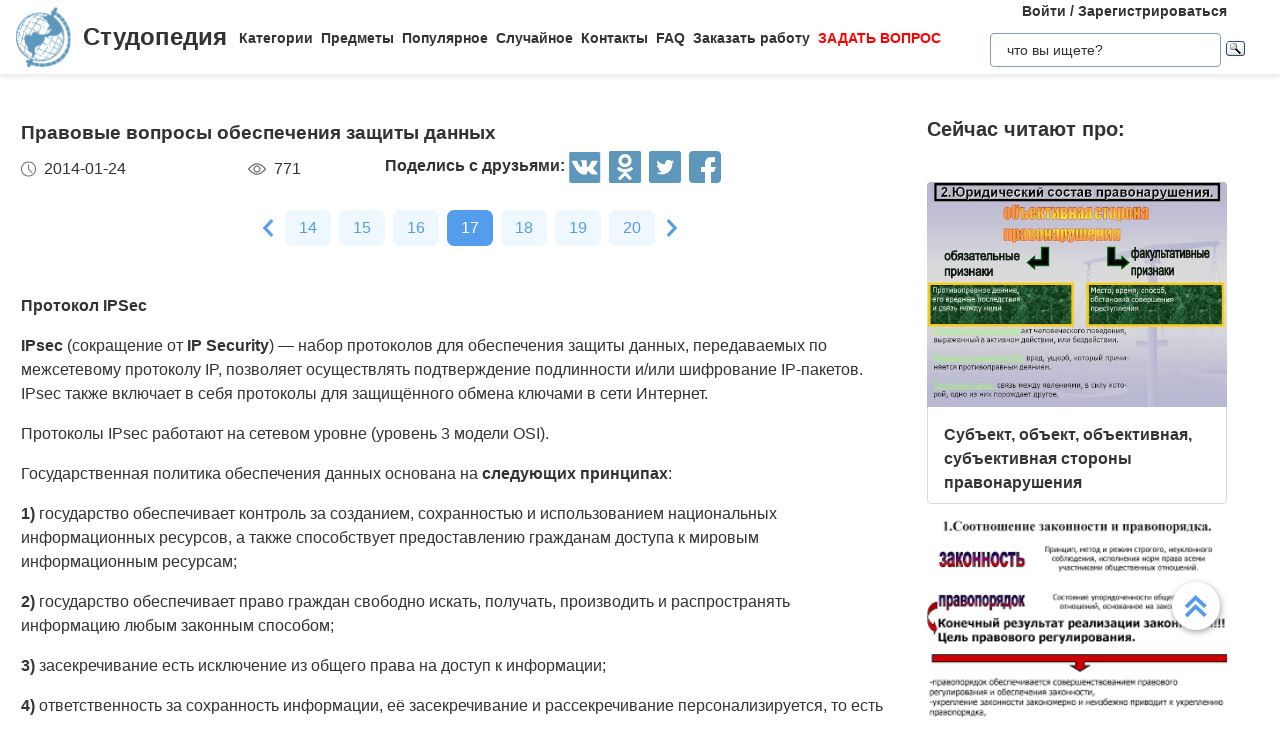

--- FILE ---
content_type: text/html
request_url: https://studopedia.ru/1_82862_pravovie-voprosi-obespecheniya-zashchiti-dannih.html
body_size: 14876
content:


<!doctype html>
<html lang="ru">
<head>
    <meta charset="UTF-8">
    <meta name="robots" content="index, follow"/>
    <meta name="viewport" content="width=device-width,initial-scale=1,minimum-scale=1">
	<meta name="description" content="Протоколы IPsec работают на сетевом уровне (уровень 3 модели OSI). Государственная политика обеспечения данных основана на следующих принципах: 1) государство обеспечивает контроль за созданием, сохранност">	
    <title>Правовые вопросы обеспечения защиты данных &#8212; Студопедия</title>
 
    <link rel="icon" href="https://studopedia.ru/logo.ico" type="image/x-icon">
    <link rel="shortcut icon" href="https://studopedia.ru/logo.ico" type="image/x-icon">
    <link rel="canonical" href="https://studopedia.ru/1_82862_pravovie-voprosi-obespecheniya-zashchiti-dannih.html">

<style>
html {line-height: 1.15; -webkit-text-size-adjust: 100%;} body {margin: 0;} main {display: block;} h1 {font-size: 1.2em; margin: 0.24em 0;} h2 {font-size: 1em; margin: 0.3em 0;} h3, h4 {font-size: 0.8em; margin: 0.25em 0;} h5 {font-size: 0.7em; margin: 0.2em 0;} a {background-color: transparent; text-decoration: none; color: inherit;} img {border-style: none;} nav {display: flex; align-items: center; padding: 0 16px; box-shadow: 0 4px 4px rgba(0, 0, 0, 0.07);} nav .logo {margin-right: 12px;} nav .link {position: relative; margin-top: 2px; padding: 24px 0;} nav .link:not(:last-child) {margin-right: 8px;} nav .search {margin-left: auto;} @media screen and (max-width: 1200px) {nav {padding: 8px 16px;} nav .link {width: 100%; text-align: center; order: 2; padding: 12px 0;} nav .link:not(:last-child) {margin-right: 0;}} .logo {display: inline-flex;} .logo .logo-inner-wrapper {display: flex; align-items: center; color: #333; font-family: "Days One", sans-serif; font-style: normal; font-weight: 600; font-size: 24px;} .logo img {width: 56px; margin-right: 12px;} .link a {font-weight: 600; color: #333; font-size: 14px; transition: color 0.3s ease-in-out;} .link a:hover {color: #5d97bc;} .dropdown-menu {display: flex; flex-direction: column; visibility: hidden; opacity: 0; position: absolute; z-index: 200; top: 100%; max-height: 400px; padding: 16px; background-color: #fff; cursor: auto; overflow: auto; margin-left: -30px; transition: all 0.2s ease-in-out; max-width: 300px; border: 1px solid #ededed; border-radius: 4px;} @media screen and (max-width: 1200px) {.dropdown-menu {right: 0; width: 100%; max-width: 100%; margin-left: 0; padding: 8px 0; background-color: #eee; text-align: left;}} .dropdown-menu-item {padding: 6px 16px; position: relative; cursor: pointer;} .dropdown-menu-item a {font-weight: 600; color: #333; font-size: 14px; transition: color 0.3s ease-in-out;} .dropdown-menu-item:hover a {color: #5d97bc;} .dropdown-menu-item:before {content: ""; visibility: visible; position: absolute; top: 0; left: -16px; display: block; width: 0; height: 100%; transition: all 0.2s ease-in-out;} @media screen and (max-width: 1200px) {.dropdown-menu-item:before {left: unset; right: 0;}} .dropdown-menu-item:hover:before {width: 6px; background-color: #5d97bc;} .search {display: flex; width: 100%; max-width: 360px; position: relative; padding: 16px 0;} .search input[type="text"], .search input[type="button"] {width: 100%; border: 1px solid #dbdbdb; border-radius: 4px; outline: none; padding: 8px 16px; min-height: 18px;} .search img {cursor: pointer; position: absolute; right: 8px; top: 50%; transform: translateY(-50%);} @media screen and (max-width: 1440px) {.search {max-width: 280px;}} @media screen and (max-width: 1200px) {.search {margin: 0; padding: 16px 16px;} .search img {right: 24px;}} .collapse-button {display: none; width: 32px; height: 32px; cursor: pointer; transition: opacity 0.2s ease-in-out; margin-left: auto;} .collapse-button img {width: 100%;} @media screen and (max-width: 1200px) {.collapse-button {display: block;}} .collapse-button:hover {opacity: 0.7;} .collapse-menu {display: inline-flex; flex-direction: row; flex-wrap: wrap; justify-content: flex-start; align-items: center; width: calc(100% - 220px); z-index: 200; background-color: #fff; transition: width 0.3s ease-in-out;} @media screen and (max-width: 1200px) {.collapse-menu {flex-direction: column; flex-wrap: nowrap; justify-content: flex-start; align-items: flex-start; position: absolute; top: 70px; right: 0; height: calc(100vh - 70px); box-shadow: 0 4px 4px rgba(0, 0, 0, 0.07); overflow-y: auto;} .collapse-menu.opened {width: 260px;} .collapse-menu.closed {width: 0;} .closed .search img {display: none;} .opened .search img {display: block;}}
.text a{ color: #077be1; text-decoration: underline; }
.text a:hover{ color: darkblue; text-decoration: none; }

.card{display:flex;flex-direction:column;flex-wrap:nowrap;justify-content:space-between;align-items:stretch;margin:0 16px 68px;max-width:384px;border-radius:4px;box-shadow:0 4px 5px rgba(0,0,0,.11);background-color:#fff}.card .card-text{color:#333;font-weight:600}.card .card-text a{text-decoration:none;color:inherit}.card .card-footer,.card .card-text{padding:8px 16px}.card>img,.card a>img{width:100%;max-height:192px;object-fit:cover}@media screen and (max-width:1200px){.card{max-width:320px;margin:0 24px 48px}}@media screen and (max-width:525px){.card{max-width:290px}}.card:last-child{margin-bottom:0}.card-text{max-height:80px}.card-text a{transition:color .2s ease-in-out}.card-text a:hover{color:#5d97bc}.card-date,.card-views{display:flex;flex-direction:row;flex-wrap:nowrap;justify-content:flex-start;align-items:stretch}.card-date img,.card-views img{margin-right:8px}.card-footer{justify-content:space-between;align-items:stretch;color:#555}.card-footer,.cards-section{display:flex;flex-direction:row;flex-wrap:wrap}.cards-section{justify-content:space-around;align-items:flex-start;margin:64px 0 0}@media screen and (max-width:1200px){.cards-section{justify-content:center}.cards-section .column{margin:0 24px 32px}}.ad-block{flex-wrap:nowrap;justify-content:center;align-items:center;margin:58px auto;max-width:1400px;height:auto}.ad-block,.best-words{display:flex;flex-direction:row;width:100%}.best-words{flex-wrap:wrap;justify-content:flex-start;align-items:stretch;margin:64px auto;max-width:840px}.best-words-inner-wrapper{display:flex;flex-direction:column;flex-wrap:nowrap;justify-content:flex-start;align-items:flex-start;margin:16px;width:fit-content;padding:8px 16px 10px;box-shadow:0 4px 15px rgba(0,0,0,.17);border-radius:12px;font-size:18px;font-weight:500;font-family:Roboto,sans-serif;background-color:#fff}.best-words-controls-wrapper{display:flex;flex-direction:row;flex-wrap:nowrap;justify-content:space-between;align-items:center;margin:4px 0 0 auto}.best-words-control{display:flex;flex-direction:row;flex-wrap:nowrap;justify-content:flex-start;align-items:flex-end;font-weight:400;font-size:14px}.best-words-control .best-words-controls-dislike,.best-words-control .best-words-controls-like{margin-right:8px}.best-words-control:not(:last-child){margin-right:16px}.best-words-controls-dislike,.best-words-controls-like{width:24px;height:24px;position:relative;cursor:pointer;transition:opacity,transform .2s ease-in-out}.best-words-controls-dislike img,.best-words-controls-like img{position:absolute;top:0;left:0;width:24px;height:24px}.best-words-controls-dislike:hover,.best-words-controls-like:hover{opacity:.7;transform:scale(1.1)}.best-words-controls-dislike img{top:unset;bottom:-6px}.footer{display:flex;flex-direction:row;flex-wrap:nowrap;justify-content:space-between;align-items:center;margin-top:80px;width:100%;min-height:240px;background-color:#263742}@media screen and (max-width:425px){.footer{flex-direction:column}}.footer-logo{display:block;margin-left:2%}.footer-logo img{width:120px}@media screen and (max-width:425px){.footer-logo{margin-top:24px}}.footer-like-block{margin-right:2%;font-size:18px;font-weight:500;color:#fff}.icons{margin:16px 0 0}.icons img{margin:0 8px 0 0;display:inline-block;width:32px;cursor:pointer;transition:opacity .2s ease-in-out}.icons img:hover{opacity:.7}@media screen and (max-width:660px){.icons img:hover{font-size:24px}}@media screen and (max-width:425px){.icons img:hover{font-size:24px; text-align:center}}.social-share{background:none!important;border:none!important;padding:0!important;margin:0!important;outline:none!important}.social-share:last-child img{margin-right:0}.pagination-container{display:flex;flex-direction:row;flex-wrap:wrap;justify-content:center;align-items:center;padding:8px 16px;margin:16px auto;width:100%}@media screen and (max-width:425px){.pagination-container{margin-left:-8px;margin-right:-8px;padding:8px 0}}.pagination-number{font-family:Roboto,sans-serif;font-weight:500;font-size:16px;text-align:center;padding:6px 14px;border-radius:7px;background-color:#eff7ff;color:#549ded;transition:opacity .2s ease-in-out;user-select:none;cursor:pointer;margin-bottom:8px}.pagination-number a,.pagination-number link{color:inherit;text-decoration:none}.pagination-number:not(:last-child){margin-right:8px}.pagination-number.active{background-color:#549ded;color:#fff}.paginantion-container-caret{width:18px;height:18px;cursor:pointer;transition:opacity .2s ease-in-out;margin-bottom:8px}.paginantion-container-caret img{width:18px;height:18px}.paginantion-container-caret:first-child{margin-right:8px}.paginantion-container-caret:hover,.pagination-number:hover{opacity:.8}.article-container{display:flex;flex-direction:row;flex-wrap:wrap;justify-content:flex-start;align-items:stretch;padding:0 21px;max-width:1400px;margin:40px auto 0}@media screen and (max-width:660px){.article-container{margin-top:24px}}.article-description,.article-info{display:flex;flex-direction:column;flex-wrap:nowrap;justify-content:flex-start;align-items:stretch}.article-description .ad-block,.article-info .ad-block{margin-top:0;height:auto}.article-description{width:100%;max-width:920px;margin-right:auto}.article-description .header{font-family:Montserrat,sans-serif;font-style:normal;font-weight:700;font-size:24px;margin-bottom:14px}@media screen and (max-width:425px){.article-description .header{font-size:24px}}.article-description .card-footer{max-width:320px;color:#333}.article-description .card-footer img{filter:brightness(.5)}.article-description .text{font-family:Merriweather,Georgia,sans-serif;font-size:16px}.article-description .text h1,.article-description .text h2,.article-description .text h3,.article-description .text h4{font-style:italic;font-family:Montserrat,sans-serif;color:#0f7cc6}.article-description a:hover{text-decoration:none}@media screen and (max-width:1200px){.article-description{max-width:64%}}@media screen and (max-width:1024px){.article-description{max-width:100%}}.article-image{margin:24px 0;max-width:800px;overflow:hidden}.article-image img{object-fit:contain;width:100%}.article-info{width:100%;max-width:332px}.article-info .header{font-family:Montserrat,sans-serif;font-weight:600;font-size:20px;margin-bottom:14px}@media screen and (max-width:490px){.article-info .header{text-align:center}}@media screen and (max-width:1024px){.article-info{max-width:100%;margin-left:auto;margin-right:auto}}.article-header{font-family:Roboto,sans-serif;font-weight:600;color:#353535;transition:color .2s ease-in-out}.article-header a{color:inherit;text-decoration:none;transition:color .2s ease-in-out}.article-header a:hover{color:#5d97bc}.img-preview{width:calc(100% + 34px);max-height:320px;position:relative;left:-17px;top:-9px}.img-preview,.img-preview img{border-top-left-radius:4px;border-top-right-radius:4px}.img-preview img{object-fit:contain;width:100%;height:100%}@media screen and (max-width:768px){.img-preview{min-height:unset}}.article-info-preview{margin-bottom:12px;margin-right:32px;max-width:320px;border:1px solid #dbdbdb;padding:8px 16px;border-radius:4px}.article-info-preview a{text-decoration:none}@media screen and (max-width:768px){.article-info-preview{max-width:200px;margin:0 24px 32px 0}}@media screen and (max-width:490px){.article-info-preview{max-width:300px;margin-left:0;margin-right:0}}.article-info-preview:hover .article-header{color:#5d97bc}@media screen and (max-width:1200px){.article-info-inner-wrapper{display:inherit;flex-direction:row;flex-wrap:wrap;justify-content:flex-start}.article-info-inner-wrapper .ad-block{height:auto}}@media screen and (max-width:490px){.article-info-inner-wrapper{justify-content:center}}.article-info-share-wrapper{display:flex;flex-wrap:wrap;align-items:center;justify-content:space-between;max-width:700px}.article-info-share-wrapper .icons{display:flex;align-items:inherit;margin:0}@media screen and (max-width:425px){.article-info-share-wrapper .icons{margin-top:16px;width:100%}}.article-info-share-wrapper .card-footer{min-width:280px}@media screen and (max-width:425px){.article-info-share-wrapper .card-footer{width:100%;max-width:100%}}@media screen and (max-width:425px){.article-info-share-wrapper{max-width:100%;width:100%;min-height:64px}}.icons-label{font-weight:600}.icons .icons-label{margin-top:-5px}@media screen and (max-width:425px){.icons .icons-label{margin-right:auto}}body,html{overflow-x:hidden;line-height:1.5}body{font-family:Montserrat,sans-serif;color:#333}.content{min-height:100vh}.intro{display:block;width:100%;height:780px;position:relative;background:url(images/main_img.cb16a3b11bfde52e7c7b6c12a1ffe462.png) no-repeat;background-size:cover}.intro .intro-image{display:block;width:100%;min-width:1024px;object-fit:cover}.intro .intro-text{position:absolute;top:33%;left:104px;max-width:800px}@media screen and (max-width:1024px){.intro .intro-text{max-width:560px}}@media screen and (max-width:525px){.intro .intro-text{max-width:300px;left:24px}}@media screen and (max-width:425px){.intro .intro-text{top:20%}}@media screen and (max-width:1024px){.intro{height:480px}}.intro-text{font-size:24px;font-weight:700;color:#ebebeb}@media screen and (max-width:1024px){.intro-text{font-size:18px}}.intro-text-header{font-size:60px}@media screen and (max-width:1024px){.intro-text-header{font-size:52px}}@media screen and (max-width:525px){.intro-text-header{font-size:40px}}.section{position:relative;overflow:hidden;padding-left:16px;padding-right:16px;padding-top:24px}.section-globe-bg{position:absolute;top:64px;left:-56px;transform:rotate(12deg)}.section-globe-bg-scaled{position:absolute;right:-80px;bottom:-20px;transform:scale(1.8) rotate(-60deg)}.section-inner-wrapper{display:flex;flex-wrap:wrap;margin:0 auto;max-width:1400px;justify-content:space-between}@media screen and (max-width:1200px){.section-inner-wrapper{justify-content:space-around}}.overview-column{display:flex;max-width:320px;flex-direction:column;color:#333;z-index:100}@media screen and (max-width:1200px){.overview-column{max-width:280px;margin:24px 16px}}@media screen and (max-width:1024px){.overview-column{flex-direction:row;align-items:flex-start;max-width:608px}}@media screen and (max-width:425px){.overview-column{flex-direction:column;align-items:center}}.overview-img{text-align:center;margin-bottom:14px}@media screen and (max-width:1024px){.overview-img{margin-right:24px;margin-bottom:0;padding-top:16px}.overview-img img{width:96px}}@media screen and (max-width:425px){.overview-img{margin-right:0;padding-top:0;margin-bottom:inherit}.overview-img img{width:80px}}@media screen and (max-width:1024px){.overview-responsive{flex-direction:column;align-items:center}}@media screen and (max-width:425px){.overview-responsive{flex-direction:row;justify-items:center}}.overview-column-header{color:#333;font-size:24px;font-weight:700;margin:0 0 32px}@media screen and (max-width:425px){.overview-column-header{text-align:center;font-size:18px}}.section-header{color:#333;font-size:32px;font-weight:700}@media screen and (max-width:425px){.section-header{font-size:24px}}.text-align-center{text-align:center}.w-100{width:100%}.mt-120{margin:120px 0 0}.row{display:flex;flex-direction:row;flex-wrap:nowrap;justify-content:space-between;align-items:stretch}.column{align-items:stretch}.column,.price-block{display:flex;flex-direction:column;flex-wrap:nowrap;justify-content:flex-start}.price-block{align-items:center;margin:120px 0 0;padding:64px 0;position:relative;background-color:#eff8ff}.price-block-image{position:absolute;left:140px;bottom:0}.price-block-header{color:#333;font-size:40px;font-weight:700;margin:0 0 0 100px}.price-block-header-emphasize{color:#5d97bc}.price-block-controls{display:flex;flex-direction:row;flex-wrap:nowrap;justify-content:space-between;align-items:flex-end;margin:24px 0 0 100px;width:100%;max-width:670px}.price-block-input{width:100%;padding:16px 0;max-width:400px;background:none;outline:none;border:none;border-bottom:1px solid #8c8c8c}.price-block-button{background:#5d97bc;border:1px solid #59abe0;box-sizing:border-box;border-radius:4px;color:#fff;font-weight:700;font-size:20px;width:184px;height:51px;cursor:pointer;transition:opacity .2s ease-in-out}.price-block-button:hover{opacity:.7}.pb-160{padding-bottom:160px}@media screen and (max-width:1200px){.pb-160{padding-bottom:0}}.mx-width-1300{max-width:1300px}.popular-section{padding-top:24px}@media screen and (max-width:1200px){.popular-section{margin-top:80px}}.mt-80{margin-top:80px}.highlight-bg{background-color:#f0f8ff}.scrollToTop{cursor:pointer;position:fixed;right:60px;bottom:90px;width:48px;height:48px;border-radius:50%;background-color:#fff;box-shadow:1px 2px 6px 0 #a0a5a9;transition:transform .2s ease-in-out;z-index:9999999999}.scrollToTop img{position:absolute;top:12px;left:12px}@media screen and (max-width:768px){.scrollToTop{right:8px}}.scrollToTop:hover{transform:scale(1.08)}.ya-site-form__input-text{padding:8px 16px!important;border-radius:4px!important;border:1px solid #dbdbdb!important}.ya-site-form__submit .ya-site-form__submit_type_image{margin-left:16px!important}@media screen and (max-width:525px){h1{font-size:20px;margin:0.34em 0}h2{font-size:18px;margin:0.3em 0}h3,h4{font-size:16px;margin:0.25em 0}h5{font-size:14px;margin:0.2em 0}}

.article-description {
  max-width: 70%; 
}

@media screen and (max-width: 1199px) {
  .article-description {
    max-width: 60%;
  }
}
@media screen and (max-width: 999px) {
  .article-description {
    max-width: 50%; 
  }
}



@media screen and (min-width: 1201px) {
  nav .link:hover .dropdown-menu,
  nav .link .dropdown-menu:hover {
    visibility: visible;
    opacity: 1;
  }

  .link .dropdown-menu {
    visibility: hidden;
    opacity: 0;
    transition: visibility 0s, opacity 0.2s ease-in-out;
  }
}
@media screen and (max-width: 1200px) {
  .link .dropdown-menu {
    visibility: hidden;
    opacity: 0;
    transition: visibility 0s, opacity 0.2s ease-in-out;
    max-height: 0; /* Скрываем содержимое */
    overflow: hidden; /* Отключаем прокрутку для скрытого меню */
  }

  .link.active .dropdown-menu {
    visibility: visible;
    opacity: 1;
    max-height: 300px; /* Устанавливаем максимальную высоту списка */
    overflow-y: auto; /* Включаем вертикальную прокрутку */
    overflow-x: hidden; /* Отключаем горизонтальную прокрутку */
  }

  .dropdown-menu::-webkit-scrollbar {
    width: 8px; /* Ширина полосы прокрутки */
  }

  .dropdown-menu::-webkit-scrollbar-thumb {
    background: #ccc; /* Цвет ползунка */
    border-radius: 4px; /* Закругление */
  }

  .dropdown-menu::-webkit-scrollbar-thumb:hover {
    background: #aaa; /* Цвет ползунка при наведении */
  }

  .dmit {
    margin: 10px;
  }
}




.search {
    display: flex;
    flex-direction: column;
    align-items: center;
	padding: 0;
	margin: 0; 
}
@media screen and (max-width: 1200px) {
    .search {
        width: 100%;
    }
    .auth-links {
        width: 100%;
        text-align: center;
        margin: 16px 0;
    }
	.collapse-menu {
		overflow-x: hidden; 
	}
}

img {
    max-width: 100%;
    height: auto;      
}
.auth-links {
    text-align: center;
    margin-bottom: 5px;
    font-size: 14px;
    font-weight: 600;
}

.auth-links a {
    color: #333;
    text-decoration: none;
    transition: color 0.3s ease-in-out;
}

.auth-links a:hover {
    color: #5d97bc;
}




.pagelink {  font-size:11pt; width: 60%; margin: 0 auto; text-align: center; }  
.pagelink a {
    text-decoration: none;
	background:#fff;
	border: solid 1px #AAE;
	text-align:center;
}

.pagelink a, .pagelink span {
    display: block;
    float: left;
    padding: 0.3em 0.5em;
    margin-right: 5px;
	margin-bottom: 5px;
	min-width:1em;
	text-align:center;
}

.pagelink .current {
    color: #fff;
	font-weight:bold;
	background:#81DAF5;
	border: solid 1px #AAE;

}
.pagelink .currentmob {
    color: #81DAF5;
	font-weight:bold;
	text-align:center;
	width: 80%; margin: 0 auto; text-align: center;
}

.pagelink .back_link {display: inline-block; position: absolute  ; border: 1px solid; padding: 3px; margin-top: 0px; text-decoration: none; left: 250px;}

.pagelink a:hover {color:#000; border: solid 1px #FE9A2E; 
text-shadow: 1px 1px 5px #FE9A2E, 0 0 0.1em #FE9A2E; /* Параметры тени */
}
.pagelink .next_link {display: inline-block; position: absolute  ; border: 1px solid; padding: 3px; margin-top: 0px; text-decoration: none; right: 100px;}

.pagelink .back_linkmob {display: inline-block; position: absolute  ; border: 1px solid; padding: 3px; margin-top: 0px; text-decoration: none; left: 5px;}

.pagelink a:hover {color:#000; border: solid 1px #FE9A2E; 
text-shadow: 1px 1px 5px #FE9A2E, 0 0 0.1em #FE9A2E; /* Параметры тени */
}
.pagelink .next_linkmob {display: inline-block; position: absolute  ; border: 1px solid; padding: 3px; margin-top: 0px; text-decoration: none; right: 5px;}

.adBanner {
    background-color: transparent;
    height: 1px;
    width: 1px;
}

.tableLink {
 width: 100%;
  border-collapse: collapse; padding: 10px;
  background-color: #F0FFFF; color: #202020; font-family: sans-serif;
  border-radius: 25px;
}
.tabletext a:hover { text-decoration: none; color: #202060;  }

.tabletext th, .tabletext td {
	border-radius: 10px; 
  padding: 20px; border: 1px solid #F0F0F0;  
}
.tableLink  p{margin: 20px; }

#divfix {
	height:300px;
	max-height:300px;	
}
#blockrekstudru4{max-height:500px;	}
</style>




<!-- Yandex.RTB -->
<script>window.yaContextCb=window.yaContextCb||[]</script>

 <script>

function saveClick(ocenka)
{
	
var  s = "1_82862_pravovie-voprosi-obespecheniya-zashchiti-dannih";
$.post("/blocks/saveclick.php", { s:s, ocenka:ocenka },
  function(data){
	if (data == "ok") {
		;
	} else { alert(data) }
  });
}
</script>

<script async type="text/javascript" src="//s.luxcdn.com/t/225892/360_light.js"></script>
</head>
<body>


 

   <nav>
      <div class="logo">
        <a href="https://studopedia.ru/" class="logo-inner-wrapper">
          <img src="/static/logo.svg" alt="" />
          Студопедия
        </a>
      </div>
      <div class="collapse-menu closed">
        <div class="link">
          <a href="#">Категории</a>
          <div class="dropdown-menu" id="categories">

<div class="dmit"><a href='/cat/Avto/'>Авто</a></div>
<div class="dmit"><a href='/cat/Avtomatizatsiya/'>Автоматизация</a></div>
<div class="dmit"><a href='/cat/Arkhitektura/'>Архитектура</a></div>
<div class="dmit"><a href='/cat/Astronomia/'>Астрономия</a></div>
<div class="dmit"><a href='/cat/Audit/'>Аудит</a></div>
<div class="dmit"><a href='/cat/Biologia/'>Биология</a></div>
<div class="dmit"><a href='/cat/Bukhgalteriya/'>Бухгалтерия</a></div>
<div class="dmit"><a href='/cat/Voennoe_delo/'>Военное дело</a></div>
<div class="dmit"><a href='/cat/Genetika/'>Генетика</a></div>
<div class="dmit"><a href='/cat/Geografiya/'>География</a></div>
<div class="dmit"><a href='/cat/Geologiya/'>Геология</a></div>
<div class="dmit"><a href='/cat/Gosudarstvo/'>Государство</a></div>
<div class="dmit"><a href='/cat/Dom/'>Дом</a></div>
<div class="dmit"><a href='/cat/SMI/'>Журналистика и СМИ</a></div>
<div class="dmit"><a href='/cat/Izobretatelstvo/'>Изобретательство</a></div>
<div class="dmit"><a href='/cat/Yazyki/'>Иностранные языки</a></div>
<div class="dmit"><a href='/cat/Informatika/'>Информатика</a></div>
<div class="dmit"><a href='/cat/Iskusstvo/'>Искусство</a></div>
<div class="dmit"><a href='/cat/Istoria/'>История</a></div>
<div class="dmit"><a href='/cat/Computer/'>Компьютеры</a></div>
<div class="dmit"><a href='/cat/Kulinariya/'>Кулинария</a></div>
<div class="dmit"><a href='/cat/Kultura/'>Культура</a></div>
<div class="dmit"><a href='/cat/Leksikologiya/'>Лексикология</a></div>
<div class="dmit"><a href='/cat/Literatura/'>Литература</a></div>
<div class="dmit"><a href='/cat/Logika/'>Логика</a></div>
<div class="dmit"><a href='/cat/Marketing/'>Маркетинг</a></div>
<div class="dmit"><a href='/cat/Matematika/'>Математика</a></div>
<div class="dmit"><a href='/cat/Mashinostroenie/'>Машиностроение</a></div>
<div class="dmit"><a href='/cat/Meditsina/'>Медицина</a></div>
<div class="dmit"><a href='/cat/Menedzhment/'>Менеджмент</a></div>
<div class="dmit"><a href='/cat/Metally-Svarka/'>Металлы и Сварка</a></div>
<div class="dmit"><a href='/cat/Mekhanika/'>Механика</a></div>
<div class="dmit"><a href='/cat/Muzyka/'>Музыка</a></div>
<div class="dmit"><a href='/cat/Naselenie/'>Население</a></div>
<div class="dmit"><a href='/cat/Obrazovanie/'>Образование</a></div>
<div class="dmit"><a href='/cat/OBZH/'>Охрана безопасности жизни</a></div>
<div class="dmit"><a href='/cat/OkhranaTruda/'>Охрана Труда</a></div>
<div class="dmit"><a href='/cat/Pedagogika/'>Педагогика</a></div>
<div class="dmit"><a href='/cat/Politika/'>Политика</a></div>
<div class="dmit"><a href='/cat/Pravo/'>Право</a></div>
<div class="dmit"><a href='/cat/Programmirovanie/'>Программирование</a></div>
<div class="dmit"><a href='/cat/Proizvodstvo/'>Производство</a></div>
<div class="dmit"><a href='/cat/Promyshlennost/'>Промышленность</a></div>
<div class="dmit"><a href='/cat/Psikhologiya/'>Психология</a></div>
<div class="dmit"><a href='/cat/Radio/'>Радио</a></div>
<div class="dmit"><a href='/cat/Regiliya/'>Регилия</a></div>
<div class="dmit"><a href='/cat/Svyaz/'>Связь</a></div>
<div class="dmit"><a href='/cat/Sotsiologiya/'>Социология</a></div>
<div class="dmit"><a href='/cat/Sport/'>Спорт</a></div>
<div class="dmit"><a href='/cat/Standartizatsiya/'>Стандартизация</a></div>
<div class="dmit"><a href='/cat/Stroitelstvo/'>Строительство</a></div>
<div class="dmit"><a href='/cat/Tehnologii/'>Технологии</a></div>
<div class="dmit"><a href='/cat/Torgovlya/'>Торговля</a></div>
<div class="dmit"><a href='/cat/Turizm/'>Туризм</a></div>
<div class="dmit"><a href='/cat/Fizika/'>Физика</a></div>
<div class="dmit"><a href='/cat/Fiziologiya/'>Физиология</a></div>
<div class="dmit"><a href='/cat/Filosofiya/'>Философия</a></div>
<div class="dmit"><a href='/cat/Finansy/'>Финансы</a></div>
<div class="dmit"><a href='/cat/Khimiya/'>Химия</a></div>
<div class="dmit"><a href='/cat/Khozyaystvo/'>Хозяйство</a></div>
<div class="dmit"><a href='/cat/Cherchenie/'>Черчение</a></div>
<div class="dmit"><a href='/cat/Ekologiya/'>Экология</a></div>
<div class="dmit"><a href='/cat/Ekonometrika/'>Эконометрика</a></div>
<div class="dmit"><a href='/cat/Ekonomika/'>Экономика</a></div>
<div class="dmit"><a href='/cat/Elektronika/'>Электроника</a></div>
<div class="dmit"><a href='/cat/Yurispundenktsiya/'>Юриспунденкция</a></div> 

          </div>
        </div>

        <div class="link">
          <a href="#">Предметы</a>
          <div class="dropdown-menu" id="subjects">
            <div class="dmit">
              <a href="/aviadvigatelestroenie.php">Авиадвигателестроения</a>
            </div>
            <div class="dmit">
              <a href="/adminpravo.php">Административное право</a>
            </div>
            <div class="dmit">
              <a href="/adminpravoby.php">Административное право Беларусии</a>
            </div>

            <div class="dmit">
              <a href="/algebra.php">Алгебра</a>
            </div>
            <div class="dmit">
              <a href="/arhitektura.php">Архитектура</a>
            </div>
            <div class="dmit">
              <a href="/bg.php">Безопасность жизнедеятельности</a>
            </div>
            <div class="dmit">
              <a href="/psiholog.php">Введение в профессию «психолог»</a>
            </div>
            <div class="dmit">
              <a href="/ekonomkultur.php">Введение в экономику культуры</a>
            </div>

            <div class="dmit">
              <a href="/mathematica.php">Высшая математика</a>
            </div>
            <div class="dmit">
              <a href="/geologia.php">Геология</a>
            </div>

            <div class="dmit">
              <a href="/geomorfologia.php">Геоморфология</a>
            </div>
            <div class="dmit">
              <a href="/gidroiogia.php">Гидрология и гидрометрии</a>
            </div>

            <div class="dmit">
              <a href="/gidrosystem.php">Гидросистемы и гидромашины</a>
            </div>
            <div class="dmit">
              <a href="/istoriyaukr.php">История Украины</a>
            </div>
            <div class="dmit">
              <a href="/culturology.php">Культурология</a>
            </div>
            <div class="dmit">
              <a href="/kulturologia.php">Культурология</a>
            </div>

            <div class="dmit">
              <a href="/logica.php">Логика</a>
            </div>

            <div class="dmit">
              <a href="/marketing.php">Маркетинг</a>
            </div>
            <div class="dmit">
              <a href="/mashinostroenie.php">Машиностроение</a>
            </div>
            <div class="dmit">
              <a href="/medpsiholog.php">Медицинская психология</a>
            </div>
            <div class="dmit">
              <a href="/menedjment.php">Менеджмент</a>
            </div>
            <div class="dmit">
              <a href="/svarka.php">Металлы и сварка</a>
            </div>
            <div class="dmit">
              <a href="/misi.php"
                >Методы и средства измерений<br />
                электрических величин</a
              >
            </div>
            <div class="dmit">
              <a href="/mirekonomika.php">Мировая экономика</a>
            </div>
            <div class="dmit">
              <a href="/nachertgeometria.php">Начертательная геометрия</a>
            </div>
            <div class="dmit">
              <a href="/osnekteor.php">Основы экономической теории</a>
            </div>
            <div class="dmit">
              <a href="/ohranatruda.php">Охрана труда</a>
            </div>
            <div class="dmit">
              <a href="/pojarnayataktika.php">Пожарная тактика</a>
            </div>

            <div class="dmit">
              <a href="/mishleniye.php">Процессы и структуры мышления</a>
            </div>

            <div class="dmit">
              <a href="/profpsihologia.php">Профессиональная психология</a>
            </div>
            <div class="dmit">
              <a href="/psihilogiya.php">Психология</a>
            </div>
            <div class="dmit">
              <a href="/psihologmened.php">Психология менеджмента</a>
            </div>

            <div class="dmit">
              <a href="/sfpip.php"
                >Современные фундаментальные и <br />прикладные исследования
                <br />в приборостроении</a
              >
            </div>

            <div class="dmit">
              <a href="/socialpsihol.php">Социальная психология</a>
            </div>
            <div class="dmit">
              <a href="/socfilosofiaproblem.php"
                >Социально-философская проблематика</a
              >
            </div>
            <div class="dmit">
              <a href="/sociologiya.php">Социология</a>
            </div>
            <div class="dmit">
              <a href="/statistic.php">Статистика</a>
            </div>
            <div class="dmit">
              <a href="/informatika.php">Теоретические основы информатики</a>
            </div>
            <div class="dmit">
              <a href="/teoravtoregul.php"
                >Теория автоматического регулирования</a
              >
            </div>
            <div class="dmit">
              <a href="/tever.php">Теория вероятности</a>
            </div>
            <div class="dmit">
              <a href="/transpravo.php">Транспортное право</a>
            </div>
            <div class="dmit">
              <a href="/turopetator.php">Туроператор</a>
            </div>
            <div class="dmit">
              <a href="/ugolovnoepravo.php">Уголовное право</a>
            </div>
            <div class="dmit">
              <a href="/ugolovproces.php">Уголовный процесс</a>
            </div>
            <div class="dmit">
              <a href="/upravsovremproiz.php"
                >Управление современным производством</a
              >
            </div>

            <div class="dmit">
              <a href="/fizika.php">Физика</a>
            </div>
            <div class="dmit">
              <a href="/fopi.php">Физические явления</a>
            </div>
            <div class="dmit">
              <a href="/filosofiya.php">Философия</a>
            </div>
            <div class="dmit">
              <a href="/holodustanov.php">Холодильные установки</a>
            </div>
            <div class="dmit">
              <a href="/ekologiya.php">Экология</a>
            </div>
            <div class="dmit">
              <a href="/ekonomika.php">Экономика</a>
            </div>
            <div class="dmit">
              <a href="/istoriyaekonomiki.php">История экономики</a>
            </div>
            <div class="dmit">
              <a href="/osnoviekonomiki.php">Основы экономики</a>
            </div>
            <div class="dmit">
              <a href="/ekonompred.php">Экономика предприятия</a>
            </div>
            <div class="dmit">
              <a href="/ekonomistor.php">Экономическая история</a>
            </div>
            <div class="dmit">
              <a href="/ekonomteor.php">Экономическая теория</a>
            </div>
            <div class="dmit">
              <a href="/ekonomanaliz.php">Экономический анализ</a>
            </div>
            <div class="dmit">
              <a href="/ekonomika-es.php">Развитие экономики ЕС</a>
            </div>
            <div class="dmit">
              <a href="/factors.php">Чрезвычайные ситуации</a>
            </div>
          </div>
        </div>
        <div class="link"><a href="/popularnie.php">Популярное</a></div>
       <div class="link"><a href="/random.php" rel="nofollow">Случайное</a></div> 
        <div class="link"><a href="/call.php" rel="nofollow">Контакты</a></div>
        <div class="link"><a href="/faq.php" rel="nofollow">FAQ</a></div>
		<div class="link"><a href="/zakaz.php" rel="nofollow">Заказать работу</a></div>
		<div class="link"><a href="/addvopros.php" rel="nofollow"><font color="red">ЗАДАТЬ ВОПРОС</font></a></div>
		


        <div class="search">
    <div class="auth-links" rel="nofollow">
        <a href="/login.php" rel="nofollow">Войти</a> / <a href="/register.php" rel="nofollow">Зарегистрироваться</a>
    </div>

<div class="ya-site-form ya-site-form_inited_no" data-bem="{&quot;action&quot;:&quot;https://studopedia.ru/search.php&quot;,&quot;arrow&quot;:false,&quot;bg&quot;:&quot;transparent&quot;,&quot;fontsize&quot;:14,&quot;fg&quot;:&quot;#000000&quot;,&quot;language&quot;:&quot;ru&quot;,&quot;logo&quot;:&quot;rb&quot;,&quot;publicname&quot;:&quot;Yandex Site Search #2280335&quot;,&quot;suggest&quot;:true,&quot;target&quot;:&quot;_self&quot;,&quot;tld&quot;:&quot;ru&quot;,&quot;type&quot;:3,&quot;usebigdictionary&quot;:true,&quot;searchid&quot;:2280335,&quot;input_fg&quot;:&quot;#333333&quot;,&quot;input_bg&quot;:&quot;#ffffff&quot;,&quot;input_fontStyle&quot;:&quot;normal&quot;,&quot;input_fontWeight&quot;:&quot;normal&quot;,&quot;input_placeholder&quot;:&quot;что вы ищете?&quot;,&quot;input_placeholderColor&quot;:&quot;#333333&quot;,&quot;input_borderColor&quot;:&quot;#7f9db9&quot;}"><form action="https://yandex.ru/search/site/" method="get" target="_self" accept-charset="utf-8"><input type="hidden" name="searchid" value="2280335"/><input type="hidden" name="l10n" value="ru"/><input type="hidden" name="reqenc" value=""/><input type="search" name="text" value=""/><input type="submit" value="Найти"/></form></div><style type="text/css">.ya-page_js_yes .ya-site-form_inited_no { display: none; }</style><script type="text/javascript">(function(w,d,c){var s=d.createElement('script'),h=d.getElementsByTagName('script')[0],e=d.documentElement;if((' '+e.className+' ').indexOf(' ya-page_js_yes ')===-1){e.className+=' ya-page_js_yes';}s.type='text/javascript';s.async=true;s.charset='utf-8';s.src=(d.location.protocol==='https:'?'https:':'http:')+'//site.yandex.net/v2.0/js/all.js';h.parentNode.insertBefore(s,h);(w[c]||(w[c]=[])).push(function(){Ya.Site.Form.init()})})(window,document,'yandex_site_callbacks');</script>



        </div>
      </div>
      <div class="collapse-button">
        <img src="/static/menu-icon.svg" alt="menu icon" />
      </div>
    </nav>






<div class="content article-container"><div class="article-description">   

<h1 class="main-header">Правовые вопросы обеспечения защиты данных</h1>


<div class="article-info-share-wrapper">
<div class="card-footer">
<div class="card-date"><img src=/images/clock.aa01c7d6401403753b69dcbe50aaac3d.svg alt="date image"> 2014-01-24</div>
<div class="card-views"><img src=/images/eye.007e08cae322776e30ce0d0bb37e2340.svg alt="views image"> 771</div>
</div>
<div class="icons"><div class="icons-label">Поделись с друзьями:&nbsp;</div>
<button class="social-share" data-title="Правовые вопросы обеспечения защиты данных &#8212; Студопедия" data-url="https://studopedia.ru/1_82862_pravovie-voprosi-obespecheniya-zashchiti-dannih.html" data-sharer="vk"><img src="images/dark-vk.71a586ff1b2903f7f61b0a284beb079f.svg" alt="vkontakte icon"></button> 
<button class="social-share" data-title="Правовые вопросы обеспечения защиты данных &#8212; Студопедия" data-url="https://studopedia.ru/1_82862_pravovie-voprosi-obespecheniya-zashchiti-dannih.html" data-sharer="okru"><img src="images/dark-odnoklas.810a90026299a2be30475bf15c20af5b.svg" alt="odnoklasniki icon"></button>
<button class="social-share" data-title="Правовые вопросы обеспечения защиты данных &#8212; Студопедия" data-url="https://studopedia.ru/1_82862_pravovie-voprosi-obespecheniya-zashchiti-dannih.html" data-sharer="twitter"><img src="images/dark-twitter.51e15b08a51bdf794f88684782916cc0.svg" alt="twitter icon"></button> 
<button class="social-share" data-title="Правовые вопросы обеспечения защиты данных &#8212; Студопедия" data-url="https://studopedia.ru/1_82862_pravovie-voprosi-obespecheniya-zashchiti-dannih.html" data-sharer="facebook"><img src="images/dark-fb.4725bc4eebdb65ca23e89e212ea8a0ea.svg" alt="facebook icon"></button> 
</div>
</div>



 <div class="pagination-container">
<div class="paginantion-container-caret"><a href="/1_82861_protokoli-kanalnogo-urovnya.html"><img src="../images/caret-left.c509a6ae019403bf80f96bff00cd87cd.svg" ></a></div><a href="/1_82859_filtruyushchie-marshrutizatori.html" class="pagination-number">14</a><a href="/1_82860_shlyuzi-prikladnogo-urovnya.html" class="pagination-number">15</a><a href="/1_82861_protokoli-kanalnogo-urovnya.html" class="pagination-number">16</a><a href="/1_82862_pravovie-voprosi-obespecheniya-zashchiti-dannih.html" class="pagination-number active">17</a><a href="/1_82863_rudko-aleksandr-sergeevich.html" class="pagination-number">18</a><a href="/1_82867_tema--vvedenie-osnovnie-ponyatiya-informatiki.html" class="pagination-number">19</a><a href="/1_82868_informatsionnih-protsessah.html" class="pagination-number">20</a><div class="paginantion-container-caret"><a href="/1_82863_rudko-aleksandr-sergeevich.html"><img src="../images/caret-right.6696d877b5de329b9afe170140b9f935.svg" ></a></div></div>
<script class='__lxGc__' type='text/javascript'>
((__lxGc__=window.__lxGc__||{'s':{},'b':0})['s']['_225892']=__lxGc__['s']['_225892']||{'b':{}})['b']['_702889']={'i':__lxGc__.b++};
</script>		<script class='__lxGc__' type='text/javascript'>
((__lxGc__=window.__lxGc__||{'s':{},'b':0})['s']['_225892']=__lxGc__['s']['_225892']||{'b':{}})['b']['_699946']={'i':__lxGc__.b++};
</script>
		
		
<div class="text"><p><strong>Протокол IPSec</strong></p>
					
					
					
					<p><strong>IPsec</strong> (сокращение от <strong>IP Security</strong>) — набор протоколов для обеспечения защиты данных, передаваемых по межсетевому протоколу IP, позволяет осуществлять подтверждение подлинности и/или шифрование IP-пакетов. IPsec также включает в себя протоколы для защищённого обмена ключами в сети Интернет.</p>
 <p>Протоколы IPsec работают на сетевом уровне (уровень 3 модели OSI).</p><p>Государственная политика обеспечения данных основана на <strong>следующих принципах</strong>:</p>
 <p><strong>1)</strong> государство обеспечивает контроль за созданием, сохранностью и использованием национальных информационных ресурсов, а также способствует предоставлению гражданам доступа к мировым информационным ресурсам;</p>
 <p><strong>2)</strong> государство обеспечивает право граждан свободно искать, получать, производить и распространять информацию любым законным способом;</p>
 <p><strong>3)</strong> засекречивание есть исключение из общего права на доступ к информации;</p>
 <p><strong>4)</strong> ответственность за сохранность информации, её засекречивание и рассекречивание персонализируется, то есть ответственность конкретна;</p>
 <p><strong>5)</strong> любое юридическое и физическое лицо, собирающее и обрабатывающее конфиденциальные данные, несёт ответственность перед законом за их сохранность и использование;</p>
 <p><strong>6)</strong> перечень сведений, которые могут или не могут быть отнесены к конфиденциальной информации, определяется установленным законом порядком;</p>
 <p><strong>7)</strong> интересы собственников, владельцев и распространителей информационных ресурсов охраняется законом.</p>
 <p><strong>Характерной особенностью настоящего этапа развития информационной безопасности</strong> является переход от ведомственных, в основном, технократических подходов, к комплексному государственному. Возглавляет работу <strong>Совет Безопасности Российской Федерации</strong>. Он ставит вопросы о разработке законов в сфере информатизации и информационной безопасности. Для выработки государственной политики и координации работ в Совете Безопасности РФ создана <strong>межведомственная комиссия по информационной безопасности</strong>. В работе этой комиссии выделены <strong>три основных направления</strong>:</p>
 <p><strong>1)</strong> обеспечение защищённости системы формирования информационных ресурсов;</p>
 <p><strong>2)</strong> обеспечение необходимого уровня защищённости применяемых технологий передачи и обработки информации;</p>
 <p><strong>3)</strong> обеспечение конституционных прав и свобод граждан, интересов государства и общества в сфере информатизации.</p>
 <p>Межведомственной комиссией принят проект единой концепции информационной безопасности России, правовую основу которого составляет <strong>Конституция Российской Федерации</strong> и <strong>законы</strong>: «О безопасности», «О государственной тайне», «Об информации, информатизации и защите информации», «О коммерческой тайне», «О персональных данных».</p>
 
 <p><strong>37. Классификация защищаемой информации</strong>.</p>
 <table > <tr> <td>Виды информации конфиденциального характера
</td> <td>Нормативные акты
</td> </tr> <tr> <td>Персональные данные
</td> <td>Федеральный закон «Об информации, информатизации и защите информации»;
 закон «О персональных данных».
</td> </tr> <tr> <td>Тайны усыновления
</td> <td>Семейный Кодекс Российской Федерации.
</td> </tr> <tr> <td>Личная и семейная тайна
</td> <td>Гражданский Кодекс Российской Федерации
</td> </tr> <tr> <td>Тайна следствия и судопроизводства
</td> <td>Уголовно-процессуальный Кодекс Российской Федерации.
</td> </tr> <tr> <td>Служебная тайна
</td> <td>Гражданский Кодекс Российской Федерации.
</td> </tr> <tr> <td>Врачебная тайна
</td> <td>Основы законодательства Российской Федерации «Об охране здоровья граждан».
</td> </tr> <tr> <td>&nbsp;
</td> <td>&nbsp;
</td> </tr> <tr> <td>&nbsp;
</td> <td>&nbsp;
</td> </tr> <tr> <td>&nbsp;
</td> <td>&nbsp;
</td> </tr> </table> 
 </div>

	 
	<script class='__lxGc__' type='text/javascript'>
	((__lxGc__=window.__lxGc__||{'s':{},'b':0})['s']['_225892']=__lxGc__['s']['_225892']||{'b':{}})['b']['_702893']={'i':__lxGc__.b++};
	</script>
	
<hr>
<div class="icons">
<p style="font-weight: 600;">
<button class="social-share" data-title="Правовые вопросы обеспечения защиты данных &#8212; Студопедия" data-url="https://studopedia.ru/1_82862_pravovie-voprosi-obespecheniya-zashchiti-dannih.html" data-sharer="vk"><img src="images/dark-vk.71a586ff1b2903f7f61b0a284beb079f.svg" alt="vkontakte icon"></button> 
<button class="social-share" data-title="Правовые вопросы обеспечения защиты данных &#8212; Студопедия" data-url="https://studopedia.ru/1_82862_pravovie-voprosi-obespecheniya-zashchiti-dannih.html" data-sharer="okru"><img src="images/dark-odnoklas.810a90026299a2be30475bf15c20af5b.svg" alt="odnoklasniki icon"></button>
<button class="social-share" data-title="Правовые вопросы обеспечения защиты данных &#8212; Студопедия" data-url="https://studopedia.ru/1_82862_pravovie-voprosi-obespecheniya-zashchiti-dannih.html" data-sharer="twitter"><img src="images/dark-twitter.51e15b08a51bdf794f88684782916cc0.svg" alt="twitter icon"></button> 
<button class="social-share" data-title="Правовые вопросы обеспечения защиты данных &#8212; Студопедия" data-url="https://studopedia.ru/1_82862_pravovie-voprosi-obespecheniya-zashchiti-dannih.html" data-sharer="facebook"><img src="images/dark-fb.4725bc4eebdb65ca23e89e212ea8a0ea.svg" alt="facebook icon"></button> 
</div>
</p>
<hr>

<div class="ya-site-form ya-site-form_inited_no" data-bem="{&quot;action&quot;:&quot;https://studopedia.ru/search.php&quot;,&quot;arrow&quot;:false,&quot;bg&quot;:&quot;transparent&quot;,&quot;fontsize&quot;:14,&quot;fg&quot;:&quot;#000000&quot;,&quot;language&quot;:&quot;ru&quot;,&quot;logo&quot;:&quot;rb&quot;,&quot;publicname&quot;:&quot;Yandex Site Search #2280335&quot;,&quot;suggest&quot;:true,&quot;target&quot;:&quot;_self&quot;,&quot;tld&quot;:&quot;ru&quot;,&quot;type&quot;:3,&quot;usebigdictionary&quot;:true,&quot;searchid&quot;:2280335,&quot;input_fg&quot;:&quot;#333333&quot;,&quot;input_bg&quot;:&quot;#ffffff&quot;,&quot;input_fontStyle&quot;:&quot;normal&quot;,&quot;input_fontWeight&quot;:&quot;normal&quot;,&quot;input_placeholder&quot;:&quot;что вам нужно еще найти?&quot;,&quot;input_placeholderColor&quot;:&quot;#333333&quot;,&quot;input_borderColor&quot;:&quot;#7f9db9&quot;}"><form action="https://yandex.ru/search/site/" method="get" target="_self" accept-charset="utf-8"><input type="hidden" name="searchid" value="2280335"/><input type="hidden" name="l10n" value="ru"/><input type="hidden" name="reqenc" value=""/><input type="search" name="text" value=""/><input type="submit" value="Найти"/></form></div><style type="text/css">.ya-page_js_yes .ya-site-form_inited_no { display: none; }</style><script type="text/javascript">(function(w,d,c){var s=d.createElement('script'),h=d.getElementsByTagName('script')[0],e=d.documentElement;if((' '+e.className+' ').indexOf(' ya-page_js_yes ')===-1){e.className+=' ya-page_js_yes';}s.type='text/javascript';s.async=true;s.charset='utf-8';s.src=(d.location.protocol==='https:'?'https:':'http:')+'//site.yandex.net/v2.0/js/all.js';h.parentNode.insertBefore(s,h);(w[c]||(w[c]=[])).push(function(){Ya.Site.Form.init()})})(window,document,'yandex_site_callbacks');</script>


<!-- Яндекс поиск -->


<div class="pagination-container">
<div class="paginantion-container-caret"><a href="/1_82861_protokoli-kanalnogo-urovnya.html"><img src="../images/caret-left.c509a6ae019403bf80f96bff00cd87cd.svg" ></a></div><a href="/1_82859_filtruyushchie-marshrutizatori.html" class="pagination-number">14</a><a href="/1_82860_shlyuzi-prikladnogo-urovnya.html" class="pagination-number">15</a><a href="/1_82861_protokoli-kanalnogo-urovnya.html" class="pagination-number">16</a><a href="/1_82862_pravovie-voprosi-obespecheniya-zashchiti-dannih.html" class="pagination-number active">17</a><a href="/1_82863_rudko-aleksandr-sergeevich.html" class="pagination-number">18</a><a href="/1_82867_tema--vvedenie-osnovnie-ponyatiya-informatiki.html" class="pagination-number">19</a><a href="/1_82868_informatsionnih-protsessah.html" class="pagination-number">20</a><div class="paginantion-container-caret"><a href="/1_82863_rudko-aleksandr-sergeevich.html"><img src="../images/caret-right.6696d877b5de329b9afe170140b9f935.svg" ></a></div></div><table class="tableLink" width="100%">
  <tbody>
    <tr>
        <td>
		<!--<p><strong>Рекомендуем для прочтения:</strong></p>--> 
		<p>
		<!-- Yandex Native Ads C-A-2158822-11 -->
<div id="yandex_rtb_C-A-2158822-11"></div>
<script>window.yaContextCb.push(()=>{
  Ya.Context.AdvManager.renderWidget({
    renderTo: 'yandex_rtb_C-A-2158822-11',
    blockId: 'C-A-2158822-11'
  })
})</script>
</p></td>
    </tr>
  </tbody>
</table>



<script async type='text/javascript' src='//s.luxcdn.com/t/225892/360_light.js'></script>
<script class='__lxGc__' type='text/javascript'>
((__lxGc__=window.__lxGc__||{'s':{},'b':0})['s']['_225892']=__lxGc__['s']['_225892']||{'b':{}})['b']['_715591']={'i':__lxGc__.b++};
</script>﻿

<div class="ad-block">



 


</div>

</div>

<div class="scrollToTop" id="scrollToTop"><img src="/images/double_arrow.ddfb77fd5d51d629ac13a8d475018103.svg" alt="double arrow"></div>
<div class="article-info">
<div class="header">Сейчас читают про:</div>

<div class="article-info-inner-wrapper">



<br>
<script class='__lxGc__' type='text/javascript'>
((__lxGc__=window.__lxGc__||{'s':{},'b':0})['s']['_225892']=__lxGc__['s']['_225892']||{'b':{}})['b']['_682239']={'i':__lxGc__.b++};
</script>
<div class="article-info-preview"><div class="img-preview"><img src="https://studopedia.ru/imagesArt/54.jpg" alt="article image"></div>
<div class="article-header"><a href="https://studopedia.ru/1_124448_sub-ekt-ob-ekt-ob-ektivnaya-sub-ektivnaya-storoni-pravonarusheniya.html">Субъект, объект, объективная, субъективная стороны правонарушения</a></div></div>
<div class="article-info-preview"><div class="img-preview"><img src="https://studopedia.ru/imagesArt/41.png" alt="article image"></div>
<div class="article-header"><a href="https://studopedia.ru/1_124726_sootnoshenie-zakonnosti-i-pravoporyadka.html">Соотношение законности и правопорядка</a></div></div>
<div class="article-info-preview"><div class="img-preview"><img src="https://studopedia.ru/imagesArt/55.jpg" alt="article image"></div>
<div class="article-header"><a href="https://studopedia.ru/2_376_rannee-srednevekove-apologetika-patristika-sholastika.html">Раннее средневековье. Апологетика. Патристика. Схоластика</a></div></div>
<div class="article-info-preview"><div class="img-preview"><img src="https://studopedia.ru/imagesArt/56.jpg" alt="article image"></div>
<div class="article-header"><a href="https://studopedia.ru/2_3259_tehnologiya-prigotovleniya-zapravochnih-supov.html">Технология приготовления заправочных супов</a></div></div>
<div class="article-info-preview"><div class="img-preview"><img src="https://studopedia.ru/imagesArt/57.jpg" alt="article image"></div>
<div class="article-header"><a href="https://studopedia.ru/2_4447_tema--yazik-kak-obshchestvennoe-yavlenie.html">Язык как общественное явление</a></div></div>
<div class="article-info-preview"><div class="img-preview"><img src="https://studopedia.ru/imagesArt/58.jpg" alt="article image"></div>
<div class="article-header"><a href="https://studopedia.ru/2_9665_sotsialnaya-podderzhka-i-sotsialnoe-obsluzhivanie-naselenie.html">Социальная поддержка и социальное обслуживание население</a></div></div>
<div class="article-info-preview"><div class="img-preview"><img src="https://studopedia.ru/imagesArt/152.jpg" alt="article image"></div>
<div class="article-header"><a href="https://studopedia.ru/2_130329_evolyutsiya-chelovek.html">Самый сильный аргумент, почему эволюция человека не могла быть</a></div></div>


	<br>
	<script class='__lxGc__' type='text/javascript'>
	((__lxGc__=window.__lxGc__||{'s':{},'b':0})['s']['_225892']=__lxGc__['s']['_225892']||{'b':{}})['b']['_702892']={'i':__lxGc__.b++};
	</script>


	
</div>
</div>




<div class="footer"><div class="footer-logo">
<a href="https://studopedia.ru/" ><img src="images/white-logo.5051c226902c064f3556204a8f404c54.svg" alt="footer logo image"></a></div>

<div class="best-words-inner-wrapper">

<noindex>Правильно назвать – значит правильно понять. © Конфуций ==> <a href='/words/'>читать все изречения...</a> </noindex><div class="best-words-controls-wrapper"><div class="best-words-control"><span class="best-words-controls-like">
<a href="/words/goloswords.php?i=82862&n=1&id=114&v=1"><img src=images/like.3132636313a122b622052bd7158b3951.svg alt="like icon"></a> </span>8514</div>
<div class="best-words-control"><span class="best-words-controls-dislike">
<a href="/words/goloswords.php?i=82862&n=1&id=114&v=2"><img src=images/dislike.f4cf8051a11656c74d1679e98a064a00.svg alt="like icon"></a> </span>8183</div></div></div>
<div class="footer-like-block">
<div>Понравился сайт? Поделись им с друзьями:</div><div class="icons">
<button class="social-share" data-title="Studopedia" data-url="https://studopedia.ru" data-sharer="facebook"><img src="images/white-fb.87e771fee9c555fa78687ec0f06813f5.svg" alt="facebook icon"></button> 
<button class="social-share" data-title="Studopedia" data-url="https://studopedia.ru" data-sharer="vk"><img src="images/white-vk.080e5c0ec0ffc86c18d89755676e4e87.svg" alt="vkontakte icon"></button> 
<button class="social-share" data-title="Studopedia" data-url="https://studopedia.ru" data-sharer="twitter"><img src="images/white-twitter.0793d79e4e2f5ae2adc568d5f2fec4ea.svg" alt="twitter icon"></button> 
<button class="social-share" data-title="Studopedia" data-url="https://studopedia.ru" data-sharer="okru"><img src="images/white-odnoklas.f55b592af685b453e79227a7346ae48c.svg" alt="odnoklasniki icon"></button>
</div>
</div>
</div>



<script type="text/javascript"><!--
new Image().src = "//counter.yadro.ru/hit?r"+
escape(document.referrer)+((typeof(screen)=="undefined")?"":
";s"+screen.width+"*"+screen.height+"*"+(screen.colorDepth?
screen.colorDepth:screen.pixelDepth))+";u"+escape(document.URL)+
";"+Math.random();//-->
</script>

<script>
(() => {
  const collapseButton = document.querySelector(".collapse-button");
  const collapseMenu = document.querySelector(".collapse-menu");

  const toggleMenu = () => {
    collapseMenu.classList.toggle("opened");
    collapseMenu.classList.toggle("closed");
  };

  collapseButton.addEventListener("click", (event) => {
    event.stopPropagation(); // Предотвращает всплытие события клика на документ
    toggleMenu();
  });
})();

document.querySelectorAll('.link > a[href="#"]').forEach(function (link) {
  link.addEventListener('click', function (e) {
    e.preventDefault(); // Предотвращает переход для ссылок с href="#"
    e.stopPropagation(); // Останавливает всплытие
    const parent = this.parentElement;
    parent.classList.toggle('active'); // Переключаем класс active для выпадающих меню
  });
});


</script>



 <!-- Google Analytics counter -->
    <script>
    window ['gtag_enable_tcf_support'] = true;
    </script>
    
    <!-- Global site tag (gtag.js) - Google Analytics -->
    <script async src="https://www.googletagmanager.com/gtag/js?id=UA-34584527-2"></script>
    <script>
      window.dataLayer = window.dataLayer || [];
      function gtag(){dataLayer.push(arguments);}
      gtag('js', new Date());

      gtag('config', 'UA-34584527-2');
    </script>
  <!-- Google Analytics counter -->
  
  <!-- Yandex.Metrika counter -->
<script type="text/javascript" >
   (function(m,e,t,r,i,k,a){m[i]=m[i]||function(){(m[i].a=m[i].a||[]).push(arguments)};
   m[i].l=1*new Date();k=e.createElement(t),a=e.getElementsByTagName(t)[0],k.async=1,k.src=r,a.parentNode.insertBefore(k,a)})
   (window, document, "script", "https://mc.yandex.ru/metrika/tag.js", "ym");

   ym(87143999, "init", {
        clickmap:true,
        trackLinks:true,
        accurateTrackBounce:true
   });
</script>
<noscript><div><img src="https://mc.yandex.ru/watch/87143999" style="position:absolute; left:-9999px;" alt="" /></div></noscript>
<!-- /Yandex.Metrika counter -->




<script src="https://yandex.ru/ads/system/context.js" async></script>


<script defer src="https://eduforms.org/partnersforms/widget/?component=copyPaste&subComponent=2&ref=96efe5b94400ecf1"></script>

</body>
</html>



--- FILE ---
content_type: image/svg+xml
request_url: https://studopedia.ru/images/like.3132636313a122b622052bd7158b3951.svg
body_size: 1267
content:
<svg width="512" height="512" viewBox="0 0 512 512" fill="none" xmlns="http://www.w3.org/2000/svg">
<path d="M512 304C512 291.179 506.901 279.232 498.112 270.421C508.075 259.52 513.152 244.906 511.765 229.696C509.269 202.581 484.842 181.333 456.128 181.333H324.352C330.88 161.514 341.333 125.184 341.333 96C341.333 49.728 302.016 10.667 277.333 10.667C255.189 10.667 239.338 23.147 238.677 23.659C236.138 25.686 234.666 28.758 234.666 32V104.341L173.205 237.44L170.666 238.741V234.666C170.666 228.778 165.887 223.999 159.999 223.999H53.333C23.915 224 0 247.915 0 277.333V448C0 477.419 23.915 501.333 53.333 501.333H117.333C140.394 501.333 160.106 486.613 167.53 466.069C185.28 475.2 209.173 480 224 480H419.819C443.051 480 463.382 464.341 468.16 442.752C470.613 431.616 469.184 420.416 464.32 410.688C480.064 402.773 490.667 386.496 490.667 368C490.667 360.448 488.939 353.216 485.675 346.688C501.419 338.752 512 322.496 512 304ZM467.008 330.325C462.891 330.816 459.413 333.61 458.091 337.557C456.79 341.504 457.878 345.834 460.907 348.693C466.326 353.792 469.334 360.661 469.334 368C469.334 381.461 459.158 392.768 445.697 394.325C441.58 394.816 438.102 397.61 436.78 401.557C435.479 405.504 436.567 409.834 439.596 412.693C446.615 419.306 449.431 428.586 447.319 438.144C444.695 450.048 433.132 458.667 419.82 458.667H224C206.677 458.667 177.621 450.539 167.552 440.448C164.501 437.419 159.893 436.523 155.925 438.144C151.936 439.787 149.333 443.691 149.333 448C149.333 465.643 134.976 480 117.333 480H53.333C35.69 480 21.333 465.643 21.333 448V277.333C21.333 259.69 35.69 245.333 53.333 245.333H149.333V256C149.333 259.691 151.253 263.125 154.41 265.088C157.525 266.965 161.45 267.157 164.778 265.536L186.111 254.869C188.266 253.802 189.994 252.01 191.018 249.813L255.018 111.146C255.658 109.738 255.999 108.202 255.999 106.666V37.781C260.437 35.328 268.139 32 277.333 32C289.024 32 320 61.056 320 96C320 133.547 299.563 187.669 299.371 188.203C298.134 191.467 298.56 195.158 300.544 198.059C302.549 200.939 305.835 202.667 309.333 202.667H456.128C473.92 202.667 489.024 215.403 490.517 231.659C491.648 243.819 485.802 255.382 475.328 261.846C472.064 263.851 470.123 267.478 470.272 271.339C470.421 275.2 472.64 278.656 476.053 280.427C485.077 285.014 490.666 294.059 490.666 304C490.667 317.461 480.491 328.768 467.008 330.325Z" fill="#159F6D"/>
<path d="M160 245.333C154.112 245.333 149.333 250.112 149.333 256V448C149.333 453.888 154.112 458.667 160 458.667C165.888 458.667 170.667 453.888 170.667 448V256C170.667 250.112 165.888 245.333 160 245.333Z" fill="#159F6D"/>
</svg>


--- FILE ---
content_type: image/svg+xml
request_url: https://studopedia.ru/images/caret-right.6696d877b5de329b9afe170140b9f935.svg
body_size: 222
content:
<svg width="16" height="27" viewBox="0 0 16 27" fill="none" xmlns="http://www.w3.org/2000/svg">
<path fill-rule="evenodd" clip-rule="evenodd" d="M3.2 -1.11901e-06L-2.95052e-07 3.375L9.6 13.5L-2.06536e-06 23.625L3.2 27L16 13.5L3.2 -1.11901e-06Z" fill="#549DED"/>
</svg>


--- FILE ---
content_type: image/svg+xml
request_url: https://studopedia.ru/images/caret-left.c509a6ae019403bf80f96bff00cd87cd.svg
body_size: 210
content:
<svg width="16" height="27" viewBox="0 0 16 27" fill="none" xmlns="http://www.w3.org/2000/svg">
<path fill-rule="evenodd" clip-rule="evenodd" d="M12.8 27L16 23.625L6.4 13.5L16 3.375L12.8 2.23802e-06L2.36041e-06 13.5L12.8 27Z" fill="#549DED"/>
</svg>


--- FILE ---
content_type: image/svg+xml
request_url: https://studopedia.ru/static/logo.svg
body_size: 23552
content:
<svg width="43" height="48" viewBox="0 0 43 48" fill="none" xmlns="http://www.w3.org/2000/svg" xmlns:xlink="http://www.w3.org/1999/xlink">
<rect y="0.973694" width="43" height="46.905" fill="url(#pattern0)"/>
<defs>
<pattern id="pattern0" patternContentUnits="objectBoundingBox" width="1" height="1">
<use xlink:href="#image0" transform="translate(0 -0.00434603) scale(0.00294985 0.00270427)"/>
</pattern>
<image id="image0" width="339" height="373" xlink:href="[data-uri]"/>
</defs>
</svg>


--- FILE ---
content_type: image/svg+xml
request_url: https://studopedia.ru/images/white-logo.5051c226902c064f3556204a8f404c54.svg
body_size: 31814
content:
<svg width="149" height="119" viewBox="0 0 149 119" fill="none" xmlns="http://www.w3.org/2000/svg" xmlns:xlink="http://www.w3.org/1999/xlink">
<rect x="22" width="76" height="83" fill="url(#pattern0)"/>
<path d="M2.40234 108.35C1.19792 107.197 0.595703 105.417 0.595703 103.008C0.595703 100.592 1.19792 98.8086 2.40234 97.6562C3.61328 96.4974 5.42643 95.918 7.8418 95.918H10.0195C11.4974 95.918 12.8027 96.3021 13.9355 97.0703C15.0749 97.8385 15.6445 98.89 15.6445 100.225C15.6445 100.609 15.5306 100.885 15.3027 101.055C15.0749 101.217 14.8535 101.299 14.6387 101.299H13.4766C12.8776 101.299 12.4121 100.941 12.0801 100.225C11.5983 99.196 10.7975 98.6816 9.67773 98.6816H7.93945C6.51367 98.6816 5.54688 98.9876 5.03906 99.5996C4.53125 100.212 4.27734 101.344 4.27734 102.998C4.27734 104.652 4.53125 105.788 5.03906 106.406C5.54688 107.018 6.51367 107.324 7.93945 107.324H9.88281C11.0026 107.324 11.8001 106.81 12.2754 105.781C12.6074 105.059 13.0762 104.697 13.6816 104.697H14.8438C15.1497 104.697 15.3906 104.811 15.5664 105.039C15.7487 105.267 15.8398 105.514 15.8398 105.781C15.8398 107.116 15.2734 108.167 14.1406 108.936C13.0078 109.697 11.7025 110.078 10.2246 110.078H7.8418C5.42643 110.078 3.61328 109.502 2.40234 108.35ZM16.3477 101.064V99.9023C16.3477 99.7266 16.403 99.5833 16.5137 99.4727C16.6309 99.3555 16.7773 99.2969 16.9531 99.2969H26.5723C26.748 99.2969 26.8913 99.3555 27.002 99.4727C27.1126 99.5833 27.168 99.7266 27.168 99.9023V101.064C27.168 101.234 27.1126 101.377 27.002 101.494C26.8913 101.605 26.748 101.66 26.5723 101.66H23.457V109.404C23.457 109.574 23.3984 109.717 23.2812 109.834C23.1706 109.945 23.0273 110 22.8516 110H20.6738C20.498 110 20.3516 109.945 20.2344 109.834C20.1237 109.717 20.0684 109.574 20.0684 109.404V101.66H16.9531C16.7773 101.66 16.6309 101.605 16.5137 101.494C16.403 101.377 16.3477 101.234 16.3477 101.064ZM30.6641 111.016L31.9434 111.182C32.8613 111.182 33.5026 110.508 33.8672 109.16C32.7604 109.16 31.8359 108.828 31.0938 108.164C30.3516 107.493 29.7135 106.305 29.1797 104.6L27.7246 99.8828C27.7051 99.8307 27.6953 99.7721 27.6953 99.707C27.6953 99.6354 27.7344 99.5508 27.8125 99.4531C27.8971 99.3555 28.0208 99.3034 28.1836 99.2969H30.2246C30.4134 99.2969 30.5924 99.362 30.7617 99.4922C30.9375 99.6159 31.0514 99.7721 31.1035 99.9609L32.3828 104.102C32.7018 105.117 33.0241 105.82 33.3496 106.211C33.6816 106.602 34.0723 106.797 34.5215 106.797L36.4648 99.9609C36.5169 99.7721 36.6178 99.6159 36.7676 99.4922C36.9238 99.362 37.0964 99.2969 37.2852 99.2969H39.3457C39.5085 99.2969 39.6289 99.349 39.707 99.4531C39.7852 99.5573 39.8242 99.6452 39.8242 99.7168C39.8242 99.7819 39.8177 99.8372 39.8047 99.8828L37.2461 109.004C36.7904 110.618 36.224 111.771 35.5469 112.461C34.8763 113.151 34.0104 113.496 32.9492 113.496C31.888 113.496 31.1361 113.457 30.6934 113.379C30.2572 113.301 29.9837 113.203 29.873 113.086C29.7624 112.975 29.707 112.845 29.707 112.695V111.621C29.707 111.445 29.7624 111.299 29.873 111.182C29.9837 111.071 30.127 111.016 30.3027 111.016H30.6641ZM39.6289 109.404V108.242C39.6289 108.066 39.6842 107.923 39.7949 107.812C39.9121 107.695 40.0586 107.637 40.2344 107.637H40.9961L42.334 102.256C42.8288 100.283 44.4629 99.2969 47.2363 99.2969H51.6699C51.8457 99.2969 51.9889 99.3555 52.0996 99.4727C52.2168 99.5833 52.2754 99.7266 52.2754 99.9023V109.404C52.2754 109.574 52.2168 109.717 52.0996 109.834C51.9889 109.945 51.8457 110 51.6699 110H40.2344C40.0586 110 39.9121 109.945 39.7949 109.834C39.6842 109.717 39.6289 109.574 39.6289 109.404ZM44.1895 107.637H48.8965V101.66H47.1289C46.1849 101.66 45.5859 102.139 45.332 103.096L44.1895 107.637ZM55.5957 108.789C54.5801 107.852 54.0723 106.471 54.0723 104.648C54.0723 102.819 54.5801 101.439 55.5957 100.508C56.6113 99.5703 58.0697 99.1016 59.9707 99.1016C61.8783 99.1016 63.3398 99.5703 64.3555 100.508C65.3711 101.439 65.8789 102.819 65.8789 104.648C65.8789 106.471 65.3711 107.852 64.3555 108.789C63.3398 109.727 61.8783 110.195 59.9707 110.195C58.0697 110.195 56.6113 109.727 55.5957 108.789ZM58.0664 102.109C57.6628 102.637 57.4609 103.48 57.4609 104.639C57.4609 105.798 57.6628 106.644 58.0664 107.178C58.4701 107.712 59.1048 107.979 59.9707 107.979C60.8431 107.979 61.4811 107.712 61.8848 107.178C62.2949 106.644 62.5 105.798 62.5 104.639C62.5 103.48 62.2949 102.637 61.8848 102.109C61.4811 101.582 60.8431 101.318 59.9707 101.318C59.1048 101.318 58.4701 101.582 58.0664 102.109ZM67.6855 109.404V99.9023C67.6855 99.7266 67.7409 99.5833 67.8516 99.4727C67.9688 99.3555 68.112 99.2969 68.2812 99.2969H78.125C78.3008 99.2969 78.444 99.3555 78.5547 99.4727C78.6654 99.5833 78.7207 99.7266 78.7207 99.9023V109.404C78.7207 109.58 78.6654 109.723 78.5547 109.834C78.444 109.945 78.3008 110 78.125 110H75.9473C75.7715 110 75.625 109.945 75.5078 109.834C75.3971 109.717 75.3418 109.574 75.3418 109.404V101.66H71.0645V109.404C71.0645 109.58 71.0059 109.723 70.8887 109.834C70.778 109.945 70.638 110 70.4688 110H68.2812C68.1055 110 67.9622 109.945 67.8516 109.834C67.7409 109.723 67.6855 109.58 67.6855 109.404ZM82.0215 108.77C81.0189 107.819 80.5176 106.452 80.5176 104.668C80.5176 102.878 81.0221 101.504 82.0312 100.547C83.0404 99.5833 84.4401 99.1016 86.2305 99.1016C88.0208 99.1016 89.4173 99.5703 90.4199 100.508C91.4225 101.439 91.9238 102.777 91.9238 104.521V105.078C91.9238 105.254 91.8652 105.4 91.748 105.518C91.6374 105.628 91.4941 105.684 91.3184 105.684H83.9648C84.0299 106.484 84.2578 107.067 84.6484 107.432C85.0456 107.796 85.6771 107.979 86.543 107.979C87.4089 107.979 88.0013 107.783 88.3203 107.393C88.6393 107.002 89.0332 106.803 89.502 106.797H90.957C91.1328 106.797 91.276 106.855 91.3867 106.973C91.5039 107.083 91.5625 107.227 91.5625 107.402C91.5625 109.271 89.7819 110.202 86.2207 110.195C84.4238 110.195 83.0241 109.72 82.0215 108.77ZM83.9453 103.623H88.4863C88.4212 102.087 87.666 101.318 86.2207 101.318C84.7819 101.318 84.0234 102.087 83.9453 103.623ZM92.4219 109.404V108.242C92.4219 108.066 92.4772 107.923 92.5879 107.812C92.7051 107.695 92.8516 107.637 93.0273 107.637H93.7891L95.127 102.256C95.6217 100.283 97.2559 99.2969 100.029 99.2969H104.463C104.639 99.2969 104.782 99.3555 104.893 99.4727C105.01 99.5833 105.068 99.7266 105.068 99.9023V109.404C105.068 109.574 105.01 109.717 104.893 109.834C104.782 109.945 104.639 110 104.463 110H93.0273C92.8516 110 92.7051 109.945 92.5879 109.834C92.4772 109.717 92.4219 109.574 92.4219 109.404ZM96.9824 107.637H101.689V101.66H99.9219C98.9779 101.66 98.3789 102.139 98.125 103.096L96.9824 107.637ZM107.471 109.404V99.9023C107.471 99.7266 107.526 99.5833 107.637 99.4727C107.754 99.3555 107.897 99.2969 108.066 99.2969H110.107C110.283 99.2969 110.426 99.3555 110.537 99.4727C110.654 99.5833 110.713 99.7266 110.713 99.9023V106.318L114.15 100C114.255 99.7982 114.414 99.6322 114.629 99.502C114.844 99.3652 115.052 99.2969 115.254 99.2969H117.988C118.164 99.2969 118.307 99.3555 118.418 99.4727C118.535 99.5833 118.594 99.7266 118.594 99.9023V109.404C118.594 109.58 118.535 109.723 118.418 109.834C118.307 109.945 118.164 110 117.988 110H115.947C115.771 110 115.628 109.945 115.518 109.834C115.407 109.717 115.352 109.574 115.352 109.404V102.998L111.914 109.297C111.81 109.486 111.65 109.652 111.436 109.795C111.221 109.932 111.012 110 110.811 110H108.066C107.891 110 107.747 109.945 107.637 109.834C107.526 109.723 107.471 109.58 107.471 109.404ZM120.508 102.744C120.508 100.452 121.96 99.3034 124.863 99.2969H130.625C130.801 99.2969 130.944 99.3555 131.055 99.4727C131.165 99.5833 131.221 99.7266 131.221 99.9023V109.404C131.221 109.58 131.165 109.723 131.055 109.834C130.944 109.945 130.801 110 130.625 110H128.447C128.271 110 128.125 109.945 128.008 109.834C127.897 109.717 127.842 109.574 127.842 109.404V106.182H125.928L124.268 109.141C123.949 109.714 123.441 110 122.744 110H120.986C120.745 110 120.589 109.912 120.518 109.736C120.492 109.678 120.479 109.603 120.479 109.512C120.479 109.414 120.527 109.29 120.625 109.141L122.588 105.859C121.201 105.345 120.508 104.307 120.508 102.744ZM124.229 101.855C124.001 102.07 123.887 102.367 123.887 102.744C123.887 103.115 123.997 103.411 124.219 103.633C124.447 103.854 124.762 103.965 125.166 103.965H127.842V101.523H125.166C124.769 101.523 124.456 101.634 124.229 101.855Z" fill="white"/>
<defs>
<pattern id="pattern0" patternContentUnits="objectBoundingBox" width="1" height="1">
<use xlink:href="#image0" transform="translate(0 -0.00374951) scale(0.00294985 0.00270107)"/>
</pattern>
<image id="image0" width="339" height="373" xlink:href="[data-uri]"/>
</defs>
</svg>


--- FILE ---
content_type: image/svg+xml
request_url: https://studopedia.ru/static/menu-icon.svg
body_size: 203
content:
<svg width="24" height="24" viewBox="0 0 24 24" fill="none" xmlns="http://www.w3.org/2000/svg">
<path d="M4.125 7.125H19.875" stroke="#5D97BC" stroke-width="2" stroke-miterlimit="10" stroke-linecap="round"/>
<path d="M4.125 12H19.875" stroke="#5D97BC" stroke-width="2" stroke-miterlimit="10" stroke-linecap="round"/>
<path d="M4.125 16.875H19.875" stroke="#5D97BC" stroke-width="2" stroke-miterlimit="10" stroke-linecap="round"/>
</svg>


--- FILE ---
content_type: image/svg+xml
request_url: https://studopedia.ru/images/dark-fb.4725bc4eebdb65ca23e89e212ea8a0ea.svg
body_size: 299
content:
<svg width="35" height="35" viewBox="0 0 35 35" fill="none" xmlns="http://www.w3.org/2000/svg">
<path d="M30.625 0H4.375C1.96219 0 0 1.96219 0 4.375V30.625C0 33.0378 1.96219 35 4.375 35H17.5V22.9688H13.125V17.5H17.5V13.125C17.5 9.50031 20.4378 6.5625 24.0625 6.5625H28.4375V12.0312H26.25C25.0425 12.0312 24.0625 11.9175 24.0625 13.125V17.5H29.5312L27.3438 22.9688H24.0625V35H30.625C33.0378 35 35 33.0378 35 30.625V4.375C35 1.96219 33.0378 0 30.625 0Z" fill="#5D97BC"/>
</svg>


--- FILE ---
content_type: image/svg+xml
request_url: https://studopedia.ru/images/double_arrow.ddfb77fd5d51d629ac13a8d475018103.svg
body_size: 276
content:
<svg width="23" height="24" viewBox="0 0 23 24" fill="none" xmlns="http://www.w3.org/2000/svg">
<path fill-rule="evenodd" clip-rule="evenodd" d="M0.675867 11.717L3.48553 14.2993L11.6699 6.29438L20.0989 14.0414L22.827 11.3731L11.5884 1.04373L0.675867 11.717Z" fill="#549DED"/>
<path fill-rule="evenodd" clip-rule="evenodd" d="M0.675867 20.7428L3.48553 23.3251L11.6699 15.3201L20.0989 23.0671L22.827 20.3988L11.5884 10.0695L0.675867 20.7428Z" fill="#549DED"/>
</svg>


--- FILE ---
content_type: image/svg+xml
request_url: https://studopedia.ru/images/white-odnoklas.f55b592af685b453e79227a7346ae48c.svg
body_size: 952
content:
<svg width="35" height="35" viewBox="0 0 35 35" fill="none" xmlns="http://www.w3.org/2000/svg">
<path d="M17.519 13.9964C19.4726 13.99 21.0286 12.4214 21.0216 10.4632C21.0138 8.50507 19.4551 6.94534 17.5007 6.94385C15.5299 6.94199 13.956 8.52965 13.9713 10.5057C13.9858 12.4564 15.5593 14.0045 17.519 13.9964Z" fill="white"/>
<path d="M33.1383 0H1.8617C0.83367 0 0 0.833298 0 1.8617V33.1383C0 34.1667 0.83367 35 1.8617 35H33.1383C34.1667 35 35 34.1667 35 33.1383V1.8617C35 0.833298 34.1667 0 33.1383 0ZM17.5298 3.26394C21.5135 3.27399 24.7119 6.53346 24.6921 10.5626C24.6709 14.4982 21.4204 17.6884 17.443 17.675C13.5052 17.6616 10.2762 14.3973 10.2986 10.4531C10.322 6.46569 13.5532 3.25202 17.5298 3.26394ZM25.5995 20.5055C24.7186 21.4107 23.6581 22.0645 22.4801 22.5221C21.3664 22.9526 20.1462 23.1707 18.9384 23.3152C19.1208 23.514 19.2068 23.6105 19.32 23.7255C20.9598 25.3731 22.6063 27.014 24.2405 28.6665C24.7968 29.2291 24.9144 29.9272 24.6072 30.5822C24.2718 31.2989 23.5215 31.7692 22.785 31.7186C22.3188 31.6858 21.9554 31.4538 21.633 31.1295C20.3953 29.884 19.1342 28.662 17.9226 27.3946C17.57 27.0252 17.4002 27.0941 17.0882 27.4154C15.8435 28.697 14.5794 29.9589 13.3071 31.2133C12.7355 31.777 12.056 31.8779 11.3921 31.5566C10.6877 31.2152 10.2401 30.4962 10.2747 29.7727C10.2986 29.2842 10.5391 28.9111 10.8746 28.576C12.4965 26.956 14.1147 25.3318 15.7336 23.7088C15.8412 23.6015 15.941 23.4865 16.097 23.3197C13.8894 23.0892 11.8989 22.5463 10.1954 21.2134C9.98431 21.0477 9.76574 20.8876 9.57213 20.7021C8.8267 19.9857 8.75186 19.1662 9.34202 18.3206C9.84617 17.5976 10.6944 17.4032 11.5749 17.8183C11.7459 17.8984 11.9082 17.9993 12.0638 18.1069C15.2391 20.2888 19.6019 20.3495 22.7895 18.206C23.1048 17.9651 23.4426 17.7655 23.8343 17.6664C24.5957 17.471 25.3039 17.7498 25.7127 18.4156C26.1807 19.174 26.1744 19.9157 25.5995 20.5055Z" fill="white"/>
</svg>
